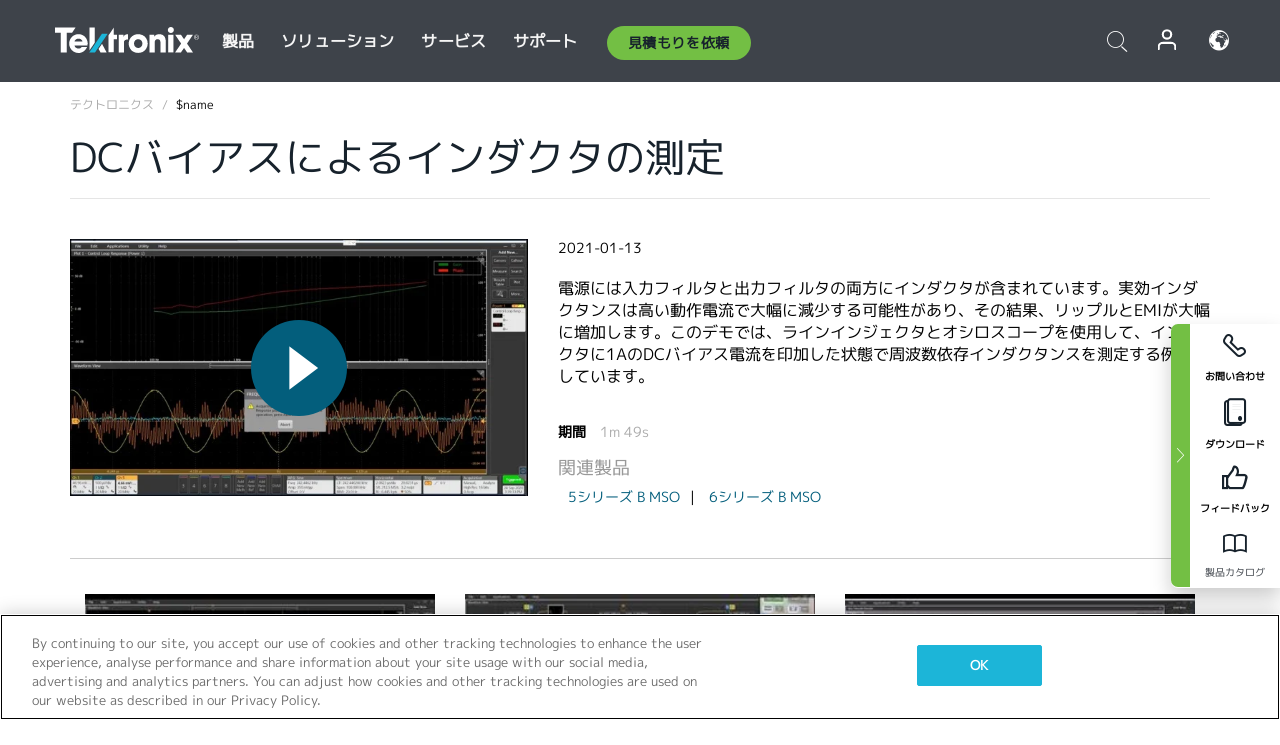

--- FILE ---
content_type: text/html; charset=utf-8
request_url: https://www.tek.com/ja/video/measuring-an-inductor-with-dc-bias
body_size: 13980
content:



<!DOCTYPE html>
<html lang="ja-JP">
<head itemscope itemtype="http://schema.org/WebSite">
    <meta charset="utf-8">
    <meta http-equiv="X-UA-Compatible" content="IE=edge">
    <meta name="viewport" content="width=device-width" />
    <meta http-equiv="content-language" content="ja-JP">

        <!--Critical CSS Styles-->
        
        <!--CSS Styles-->
        <link rel="stylesheet" id="tek-main-css" href="/patternlab/css/tek.css?v-2026.01.15.1" as="style" data-version="2026.01.15.1">
        <noscript id="tek-main-css-noscript"><link rel="stylesheet" href="/patternlab/css/tek.css?v-2026.01.15.1"></noscript>

        <!--Japan CSS Styles-->
        <link rel="stylesheet" href="/patternlab/css/tek-japan.css" type="text/css" media="all" />

    <style type="text/css" data-source="global">
        
    </style>
    <style type="text/css" data-source="localized">
            
    </style>

    <style>
.bundle-card{
overflow: visible;
}
.oem-hide{display:none !important;}
.bundle-card .bundle-price {
font-size:1.425rem!important;
}
@media screen and (min-width: 992px) and (max-width: 1279px){
.bundle-card .bundle-price {
font-size:1.1rem!important;
}
}
.new-nav-item::before {
    color: #73bf44;
    display: initial;
}
:lang(en) .new-nav-item::before, :lang(en) header.header--redesign .nav--main ul li ul li a.category[href="https://my.tek.com/tektalk/"]:before
{
  content: "NEW! ";
   color: #73bf44;
    display: initial;
}
:lang(ja) .new-nav-item::before {
    content: "新着 ";
}
:lang(zh-CN) .new-nav-item::before {
    content: "新的 ";
}
:lang(de-DE) .new-nav-item::before {
    content: "Neu ";
}
:lang(fr-FR) .new-nav-item::before {
    content: "Nouveau "
}
:lang(zh-TW) .new-nav-item::before {
    content: "新的 ";
}
@media screen and (min-width: 992px) {
:lang(fr-FR) .new-nav-item::before {left: -45px;}
  .new-nav-item::before {
    position: absolute;
    left: -20px;
  }
}
.tek-accordion-content {display:none;}
div#drift-frame-controller{z-index:214748364!important;}
@media only screen and (max-width:425px){#onetrust-banner-sdk.otFlat{max-height:25%!important}#onetrust-banner-sdk #onetrust-policy{margin-left:0;margin-top:10px!important}#onetrust-banner-sdk .ot-sdk-columns{width:48%!important;float:left;box-sizing:border-box;padding:0;display:initial;margin-right:2%}#onetrust-consent-sdk #onetrust-button-group button:first-child{margin-top:40px!important}#onetrust-banner-sdk #onetrust-close-btn-container{top:0!important}#onetrust-banner-sdk #onetrust-banner-sdk.ot-close-btn-link,#onetrust-banner-sdk.ot-close-btn-link{padding-top:0!important}}
@media screen and (max-width: 767px){
footer.footer.footer-redesign .footer-connect .social-media-container a {font-size:2rem;}
}
@media screen and (max-width: 300px){
footer.footer.footer-redesign .footer-connect .social-media-container a {font-size:1rem;}
}
/* Slick */
.slider-wrap .slider.slick-slider .banner {display:none;}
.slider-wrap .slider.slick-slider .banner:first-child {display:block;}
.slider-wrap .slider.slick-slider.slick-initialized .banner {display:block;}
/* Documents */
main.main .main-content img.lazy {
max-height: 285px;
min-height: 285px;
}
main.main .main-content #sidebar-wrapper img.lazy,
main.main .main-content img.lazy.loaded,
main.main .main-content .chap-nav img.lazy {
max-height: inherit;
min-height: inherit;
}
main.main .main-content:after,
main.main .main-content #wrapper:after {
    clear: both;
    content: "";
    display: table;
}
@media screen and (min-width: 577px){
  main.main .doc__img {margin: 20px 15px 0px 45px;}
}
/* Slick */
.slider.js-slider-dots img.lazy.loaded,
.main-content img.lazy.loaded {
    max-height: initial;
}
/* MSDM */
div[data-form-block-id="249c9904-bdc6-ee11-9078-6045bd058aac"] {
  visibility: hidden;
  max-height: 1px;
  max-width: 1px;
  overflow: hidden;
}
</style>
    <!--END CSS tyles-->

        <script type="text/javascript" src="/static/js/vendor/jquery-3.5.1.min.js"></script>
<script>
window.dataLayer = window.dataLayer || [];
</script>

<!-- Optimizely -->
<script async src="/api/optimizelyjs/6238166017900544.js"></script>
<!-- End Optimizely -->

<!-- Google Tag Manager -->
<script>(function(w,d,s,l,i){w[l]=w[l]||[];w[l].push({'gtm.start':
new Date().getTime(),event:'gtm.js'});var f=d.getElementsByTagName(s)[0],
j=d.createElement(s),dl=l!='dataLayer'?'&l='+l:'';j.async=true;j.src=
'https://www.googletagmanager.com/gtm.js?id='+i+dl;f.parentNode.insertBefore(j,f);
})(window,document,'script','dataLayer','GTM-77N6');</script>
<!-- End Google Tag Manager -->

    <title itemprop="name">DCバイアスによるインダクタの測定 | テクトロニクス</title>
    <meta name="keywords" content="$name, " />
    <meta name="description" content="電源には入力フィルタと出力フィルタの両方にインダクタが含まれています。実効インダクタンスは高い動作電流で大幅に減少する可能性があり、その結果、リップルとEMIが大幅に増加します。このデモでは、ラインインジェクタとオシロスコープを使用して、インダクタに1AのDCバイアス電流を印加した状態で周波数依存インダクタンスを測定する例を示しています。" />

<!--Open Graph Tags-->
    <meta property="og:title" content="DCバイアスによるインダクタの測定" />

<meta property="og:type" content="website" />

    <meta property="og:description" content="電源には入力フィルタと出力フィルタの両方にインダクタが含まれています。実効インダクタンスは高い動作電流で大幅に減少する可能性があり、その結果、リップルとEMIが大幅に増加します。このデモでは、ラインインジェクタとオシロスコープを使用して、インダクタに1AのDCバイアス電流を印加した状態で周波数依存インダクタンスを測定する例を示しています。" />

<meta property="og:url" content="https://www.tek.com/ja/video/measuring-an-inductor-with-dc-bias" />




<!--Canonical and Alternate URLs-->
<link rel="canonical" href="https://www.tek.com/ja/video/measuring-an-inductor-with-dc-bias" itemprop="url" />



<!--Developer site considerations-->

        <link rel="alternate" hreflang="en" href="https://www.tek.com/en/video/measuring-an-inductor-with-dc-bias" />
        <link rel="alternate" hreflang="x-default" href="https://www.tek.com/en/video/measuring-an-inductor-with-dc-bias" />
        <link rel="alternate" hreflang="ja-jp" href="https://www.tek.com/ja/video/measuring-an-inductor-with-dc-bias" />
        <link rel="alternate" hreflang="de-de" href="https://www.tek.com/de/video/measuring-an-inductor-with-dc-bias" />
        <link rel="alternate" hreflang="ru-ru" href="https://www.tek.com/ru/video/measuring-an-inductor-with-dc-bias" />
        <link rel="alternate" hreflang="fr-fr" href="https://www.tek.com/fr/video/measuring-an-inductor-with-dc-bias" />
        <link rel="alternate" hreflang="zh-cn" href="https://www.tek.com.cn/video/measuring-an-inductor-with-dc-bias" />
        <link rel="alternate" hreflang="zh-tw" href="https://www.tek.com/tw/video/measuring-an-inductor-with-dc-bias" />
        <link rel="alternate" hreflang="ko-kr" href="https://www.tek.com/ko/video/measuring-an-inductor-with-dc-bias" />
        <link rel="alternate" hreflang="vi-vn" href="https://www.tek.com/vn/video/measuring-an-inductor-with-dc-bias" />
    


<meta name="twitter:text:title" content="DCバイアスによるインダクタの測定">
<meta name="twitter:title" content="DCバイアスによるインダクタの測定">
<meta name="twitter:card" content="summary_large_image">
<meta name="twitter:image" content="https://www.tek.com/-/media/images/video-images/measuring-an-inductor-with-dc-bias.jpg">
<meta name="twitter:image:alt" content="">
<meta name="twitter:description" content="電源には入力フィルタと出力フィルタの両方にインダクタが含まれています。実効インダクタンスは高い動作電流で大幅に減少する可能性があり、その結果、リップルとEMIが大幅に増加します。このデモでは、ラインインジェクタとオシロスコープを使用して、インダクタに1AのDCバイアス電流を印加した状態で周波数依存インダクタンスを測定する例を示しています。">

    

    <script type="text/plain" class="optanon-category-C0002">
        if(document.cookie.indexOf('SC_TRACKING_CONSENT') == -1)
        {
            fetch("/api/trackingconsent/giveconsent", {method: "GET", credentials: 'include'});
        }
    </script>
</head>
<body class="" data-channel="" sc-item-id="{650D926E-94B3-4AB9-9BFF-B335EE5EF862}" data-user-email="" data-user-name="" data-cf-country="US">
<!-- Google Tag Manager (noscript) -->
<noscript><iframe src="https://www.googletagmanager.com/ns.html?id=GTM-77N6"
height="0" width="0" style="display:none;visibility:hidden"></iframe></noscript>
<!-- End Google Tag Manager (noscript) -->

    <header class="header header--redesign tek-contact">
    <div class="header__top-mobile">
        <div class="header__btn">
    <div class="block--phone">
        <div class="buyquote-phone icon-phone"><a class="buy-contact-number"></a></div>
    </div>
    <div id="btn-search" class="btn--search">
        <span class="sr-only">トグル検索</span>
        <span class="icon-search"></span>
    </div>
        <div class="btn--lang">
            <a class="icon-earth header-right__item"><span class="region-text"></span></a>

            <div id="lang-selector-nav" class="lang-selector-bar lang-selector-redesign">
                <div class="lang-selector-bar__header">
                    <div class="header-text">Current Language</div>
                    <div class="header-right__item"><span class="btn-close">×</span></div>
                    <div class="region-text">Japanese (Japan)</div>
                </div>
                <p class="lang-selector-bar__message">言語の選択：</p>
                <nav class="lang-selector-bar__lang-menu">
                    <ul>
                                <li><a href="https://www.tek.com/en/video/measuring-an-inductor-with-dc-bias">English</a></li>
                                <li><a href="https://www.tek.com/fr/video/measuring-an-inductor-with-dc-bias">FRAN&#199;AIS</a></li>
                                <li><a href="https://www.tek.com/de/video/measuring-an-inductor-with-dc-bias">DEUTSCH</a></li>
                                <li><a href="https://www.tek.com/vn/video/measuring-an-inductor-with-dc-bias">Việt Nam</a></li>
                                <li><a href="https://www.tek.com.cn/video/measuring-an-inductor-with-dc-bias">简体中文</a></li>
                                <li><a href="https://www.tek.com/ja/video/measuring-an-inductor-with-dc-bias">日本語</a></li>
                                <li><a href="https://www.tek.com/ko/video/measuring-an-inductor-with-dc-bias">韓国語</a></li>
                                <li><a href="https://www.tek.com/tw/video/measuring-an-inductor-with-dc-bias">繁體中文</a></li>
                    </ul>
                </nav>

            </div>
        </div>
    <div id="btn-menu" class="btn--menu">
        <span class="sr-only">トグル・メニュー</span>
        <span class="icon-menu"></span>
    </div>
</div><div class="search-block-form">
    
<div class="page-quick-search">
<form action="/api/searchbar/search" method="post"><input name="__RequestVerificationToken" type="hidden" value="i1oFV-4hMiY-YRwOru6oX6tR0TMpx0R_8NdRTd24-AalbIvRn3wWKgsF9oWRx08ad02pvDkb6XnBnWzOxaS-TfL0l3FSHmvXfeONn4cZusA1" /><input id="uid" name="uid" type="hidden" value="ce22e590-c601-4e5c-a23d-c843aee244d9" />        <div class="form-item">
            <input autocomplete="off" class="form-search form-search-input search-input-7fa9135843ad4ad990b040f6b3a204f1" id="7fa9135843ad4ad990b040f6b3a204f1" name="SearchText" placeholder="検索" type="text" value="" />
        </div>
        <div class="form-actions">
            <input type="submit" autocomplete="off" id="edit-submit" value="検索" class="button form-submit search-button-7fa9135843ad4ad990b040f6b3a204f1" />
        </div>
</form>
    <div class="search-quick-container" id="search-container-result-7fa9135843ad4ad990b040f6b3a204f1" style="display: none;">
        <div class="helper-container">
            <div class="close-container"><span class="btn-close" data-search-id="7fa9135843ad4ad990b040f6b3a204f1">x</span></div>
            <div class="mobile-tabs">
                <div class="tabs-container">
                    <div data-tab-id="prod-tab" data-search-id="7fa9135843ad4ad990b040f6b3a204f1" class="tab active product-tab-products-content"></div>
                    <div data-tab-id="doc-tab" data-search-id="7fa9135843ad4ad990b040f6b3a204f1" class="tab product-tab-docs-content"></div>
                </div>
            </div>
            <div class="row padding-20 content-row">
                <div data-tab-content-id="prod-tab" class="col-md-6 col-xs-12 tab-content active prod-tab-content">
                    <div class="products-content">
                    </div>
                </div>
                <div data-tab-content-id="doc-tab" class="col-md-6 col-xs-12 tab-content inactive docs-tab-content">
                    <div class="docs-content">
                    </div>
                </div>
            </div>
            <div class="no-results-link">To find technical documents by model, try our <a href="/ja/product-support">Product Support Center</a></div>
            <div class="center mr-show-it-all go-to-all-results"><a href="/ja/search">Show all results →</a></div>
        </div>
    </div>
</div>
</div>
<div class="header__logo">
    <div class="block">
        <a href="/ja/">
            <picture><img src="/patternlab/images/transparent-pixel.png" class="main-logo lazy" alt="logo" data-src="/-/media/project/tek/images/logos/logo.svg?iar=0"></picture>
        </a>
        <a href="/ja/">
            <picture><img src="/patternlab/images/transparent-pixel.png" class="second-logo lazy" alt="mobile_logo" data-src="/-/media/project/tek/images/logos/mobile_logo.svg?iar=0"></picture>
        </a>
    </div>
</div>
    </div>
    <div class="header__menu">
        <div class="header-left">
            

<nav class="nav--main">
    <ul>
                    <li>


                <a class="parent-item" href="/ja/">製品</a>

                <div class="sub-menu">
                    <div class="container w--dynamic">

                        <div class="row">

                                <div class="col-xs-12 col-md-4 menu-col">
                                    <ul>

                                            <li>
<a class="category" href="/ja/products/oscilloscopes-and-probes">オシロスコープとプローブ</a>                                            </li>
                                                <li>
                                                    <ul>

                                                                        <li>
                                                                            <a href="/ja/products/oscilloscopes">オシロスコープ</a>
                                                                        </li>
                                                                        <li>
                                                                            <a href="/ja/products/oscilloscopes/high-speed-digitizers">高速デジタイザ</a>
                                                                        </li>
                                                                        <li>
                                                                            <a href="/ja/products/oscilloscopes/oscilloscope-probes">プローブ／アクセサリ</a>
                                                                        </li>
                                                    </ul>
                                                </li>
                                            <li>
<a class="m-t-lg-29 category" href="/ja/products/software">ソフトウェア</a>                                            </li>
                                                <li>
                                                    <ul>

                                                                        <li>
                                                                            <a href="/ja/products/software?category=bench-software">ベンチ・ソフトウェア</a>
                                                                        </li>
                                                                        <li>
                                                                            <a href="/ja/products/software?category=data-analysis">データ解析</a>
                                                                        </li>
                                                                        <li>
                                                                            <a href="/ja/products/software?category=test-automation">自動計測</a>
                                                                        </li>
                                                    </ul>
                                                </li>
                                            <li>
<a class="m-t-lg-29 category" href="/ja/products/analyzers">アナライザ</a>                                            </li>
                                                <li>
                                                    <ul>

                                                                        <li>
                                                                            <a href="/ja/products/spectrum-analyzers">スペクトラム・アナライザ</a>
                                                                        </li>
                                                                        <li>
                                                                            <a href="/ja/products/keithley/4200a-scs-parameter-analyzer">パラメータ・アナライザ</a>
                                                                        </li>
                                                                        <li>
                                                                            <a href="/ja/products/coherent-optical-products">光変調アナライザ</a>
                                                                        </li>
                                                                        <li>
                                                                            <a href="/ja/products/frequency-counters">周波数カウンタ</a>
                                                                        </li>
                                                    </ul>
                                                </li>
                                                                            </ul>
                                </div>
                                <div class="col-xs-12 col-md-4 menu-col">
                                    <ul>

                                            <li>
<a class="category" href="/ja/products/signal-generators">信号発生器</a>                                            </li>
                                                <li>
                                                    <ul>

                                                                        <li>
                                                                            <a href="/ja/products/signal-generators/arbitrary-function-generator">任意波形／ファンクション・ジェネレータ</a>
                                                                        </li>
                                                                        <li>
                                                                            <a href="/ja/products/arbitrary-waveform-generators">任意波形ジェネレータ</a>
                                                                        </li>
                                                    </ul>
                                                </li>
                                            <li>
<a class="m-t-lg-29 category" href="/ja/products/sources-and-supplies">ソースおよび電源</a>                                            </li>
                                                <li>
                                                    <ul>

                                                                        <li>
                                                                            <a href="/ja/products/keithley/source-measure-units">ソース・メジャー・ユニット</a>
                                                                        </li>
                                                                        <li>
                                                                            <a href="/ja/products/dc-power-supplies">直流（DC）電源</a>
                                                                        </li>
                                                                        <li>
                                                                            <a href="/ja/products/dc-electronic-loads">DC電子負荷</a>
                                                                        </li>
                                                                        <li>
                                                                            <a href="/ja/products/ea/bidirectional-power-supplies">DC双方向電源</a>
                                                                        </li>
                                                                        <li>
                                                                            <a href="/ja/products/battery-test-and-simulation">電気化学製品</a>
                                                                        </li>
                                                    </ul>
                                                </li>
                                            <li>
<a class="m-t-lg-29 category" href="/ja/products/meters">メータ</a>                                            </li>
                                                <li>
                                                    <ul>

                                                                        <li>
                                                                            <a href="/ja/products/keithley/benchtop-digital-multimeter">デジタル・マルチメータ</a>
                                                                        </li>
                                                                        <li>
                                                                            <a href="/ja/products/keithley/data-acquisition-daq-systems">データ収集／スイッチング</a>
                                                                        </li>
                                                                        <li>
                                                                            <a href="/ja/products/keithley/low-level-sensitive-and-specialty-instruments">微小信号／高感度測定</a>
                                                                        </li>
                                                    </ul>
                                                </li>
                                                                            </ul>
                                </div>
                                <div class="col-xs-12 col-md-4 menu-col">
                                    <ul>

                                            <li>
<a class="category" href="/ja/products">その他の製品</a>                                            </li>
                                                <li>
                                                    <ul>

                                                                        <li>
                                                                            <a class="new-nav-item" href="/ja/products/reference-solutions">リファレンス・ソリューション</a>
                                                                        </li>
                                                                        <li>
                                                                            <a href="/ja/products/keithley/semiconductor-testing-systems">半導体テスト・システム</a>
                                                                        </li>
                                                                        <li>
                                                                            <a href="/ja/products/components-accessories">部品およびアクセサリ</a>
                                                                        </li>
                                                                        <li>
                                                                            <a href="/ja/buy/encore">プレミアム再生品（Tektronix Encore）</a>
                                                                        </li>
                                                                        <li>
                                                                            <a class="nav-highlight mb-3" href="/ja/tools">Product Selectors &amp; Calculators ⇨</a>
                                                                        </li>
                                                    </ul>
                                                </li>
                                            <li>
<a class="category" href="/ja/products/keithley">Keithley製品</a>                                            </li>
                                            <li>
<a class="category" href="/ja/products/ea">EA Elektro-Automatik製品</a>                                            </li>
                                            <li>
<a class="category" href="/ja/products">すべての製品を見る</a>                                            </li>
                                            <li>
<a class="category" href="/ja/buy/promotions">キャンペーン</a>                                            </li>
                                                                            </ul>
                                </div>
                        </div>
                    </div>
                </div>
            </li>
            <li>


                <a class="parent-item" href="/ja/">ソリューション</a>

                <div class="sub-menu">
                    <div class="container w--dynamic">

                        <div class="row">

                                <div class="col-xs-12 col-md-3 key-trends-col menu-col">
                                    <ul>

                                            <li>
<a class="category" href="/ja/solutions">産業機器</a>                                            </li>
                                                <li>
                                                    <ul>

                                                                        <li>
                                                                            <a href="/ja/solutions/application/research">先端研究</a>
                                                                        </li>
                                                                        <li>
                                                                            <a href="/ja/solutions/industry/aero-def">航空宇宙／防衛</a>
                                                                        </li>
                                                                        <li>
                                                                            <a href="/ja/solutions/industry/automotive-test-solutions">自動車</a>
                                                                        </li>
                                                                        <li>
                                                                            <a href="/ja/education/university-labs">教育／実習</a>
                                                                        </li>
                                                                        <li>
                                                                            <a href="/ja/solutions/industry/medical-devices-and-systems">医療機器およびシステム</a>
                                                                        </li>
                                                                        <li>
                                                                            <a class="new-nav-item" href="/ja/solutions/industry/power-semiconductor">パワー半導体</a>
                                                                        </li>
                                                                        <li>
                                                                            <a href="/ja/solutions/industry/renewable-energy">再生可能エネルギー</a>
                                                                        </li>
                                                                        <li>
                                                                            <a href="/ja/solutions/industry/semiconductor-design-and-manufacturing">半導体の設計／製造</a>
                                                                        </li>
                                                    </ul>
                                                </li>
                                                                            </ul>
                                </div>
                                <div class="col-xs-12 col-md-9 app-ind-col menu-col">
                                    <ul>

                                            <li>
<a class="category" href="/ja/solutions">アプリケーション</a>                                            </li>
                                                <li>
                                                    <ul>

                                                                        <li>
                                                                            <a href="/ja/solutions/application/3d-sensing">3Dセンシング／画像特性評価</a>
                                                                        </li>
                                                                        <li>
                                                                            <a href="/ja/solutions/application/emi-emc-testing">EMI/EMCテスト</a>
                                                                        </li>
                                                                        <li>
                                                                            <a href="/ja/solutions/application/high-speed-serial-communication">高速シリアル通信</a>
                                                                        </li>
                                                                        <li>
                                                                            <a href="/ja/solutions/application/material-science">材料科学／エンジニアリング</a>
                                                                        </li>
                                                                        <li>
                                                                            <a href="/ja/">防衛／政府機関</a>
                                                                        </li>
                                                                        <li>
                                                                            <a href="/ja/solutions/application/power-efficiency">電力効率</a>
                                                                        </li>
                                                                        <li>
                                                                            <a href="/ja/solutions/application/rf-testing">RFテスト</a>
                                                                        </li>
                                                                        <li>
                                                                            <a href="/ja/solutions/application/test-automation">自動テスト</a>
                                                                        </li>
                                                                        <li>
                                                                            <a href="/ja/">有線通信</a>
                                                                        </li>
                                                    </ul>
                                                </li>
                                            <li>
<a class="m-t-lg-29 category" href="/ja/solutions">All Solutions</a>                                            </li>
                                                                            </ul>
                                </div>
                        </div>
                    </div>
                </div>
            </li>
            <li>

                    <meta itemprop="serviceType" content="サービス" />

                <a class="parent-item" href="/ja/">サービス</a>

                <div class="sub-menu">
                    <div class="container w--dynamic">

                        <div class="row">

                                <div class="col-xs-12 col-md-4 menu-col">
                                    <ul>

                                            <li>
<a class="category" href="/ja/services/calibration-services">                                                    <span itemprop="name">
                                                        校正サービス
                                                    </span>
</a>                                            </li>
                                                <li>
                                                    <ul>

                                                                        <li>
                                                                            <div>
                                                                                <span itemprop="name">
                                                                                    <a href="/ja/services/calibration-services/factory-verified-calibration-services">工場認定校正</a>
                                                                                </span>
                                                                            </div>
                                                                        </li>
                                                                        <li>
                                                                            <div>
                                                                                <span itemprop="name">
                                                                                    <a href="/ja/services/calibration-services/multi-brand-oem-compliant-calibration-services">マルチベンダに対応した校正</a>
                                                                                </span>
                                                                            </div>
                                                                        </li>
                                                                        <li>
                                                                            <div>
                                                                                <span itemprop="name">
                                                                                    <a href="/ja/services/calibration-services/quality">品質管理／認定</a>
                                                                                </span>
                                                                            </div>
                                                                        </li>
                                                                        <li>
                                                                            <div>
                                                                                <span itemprop="name">
                                                                                    <a href="/ja/services/calibration-services/calibration-capabilities">他社製品の校正</a>
                                                                                </span>
                                                                            </div>
                                                                        </li>
                                                                        <li>
                                                                            <div>
                                                                                <span itemprop="name">
                                                                                    <a href="/ja/services/calibration-services/locations">地域</a>
                                                                                </span>
                                                                            </div>
                                                                        </li>
                                                                        <li>
                                                                            <div>
                                                                                <span itemprop="name">
                                                                                    <a href="/ja/services/calibration-services/calibration-services-levels">工場認定校正</a>
                                                                                </span>
                                                                            </div>
                                                                        </li>
                                                                        <li>
                                                                            <div>
                                                                                <span itemprop="name">
                                                                                    <a href="/ja/services/test-equipment-repair/rma-status-search">工場校正状況の追跡</a>
                                                                                </span>
                                                                            </div>
                                                                        </li>
                                                                        <li>
                                                                            <div>
                                                                                <span itemprop="name">
                                                                                    <a class="nav-highlight" href="/ja/services/multi-brand-quote-request">マルチブランドに対応したサービス・リクエスト ⇨</a>
                                                                                </span>
                                                                            </div>
                                                                        </li>
                                                                        <li>
                                                                            <div>
                                                                                <span itemprop="name">
                                                                                    <a class="nav-highlight" href="/ja/services/select-factory-service-request">工場サービス・リクエスト ⇨</a>
                                                                                </span>
                                                                            </div>
                                                                        </li>
                                                    </ul>
                                                </li>
                                            <li>
<a class="m-t-lg-29 category" href="/ja/services/asset-management">                                                    <span itemprop="name">
                                                        資産管理サービス
                                                    </span>
</a>                                            </li>
                                                <li>
                                                    <ul>

                                                                        <li>
                                                                            <div>
                                                                                <span itemprop="name">
                                                                                    <a href="/ja/services/asset-management/calweb">資産管理ソフト(Calweb)</a>
                                                                                </span>
                                                                            </div>
                                                                        </li>
                                                                        <li>
                                                                            <div>
                                                                                <span itemprop="name">
                                                                                    <a href="/ja/services/asset-management/managed-services">資産管理サービス</a>
                                                                                </span>
                                                                            </div>
                                                                        </li>
                                                    </ul>
                                                </li>
                                                                            </ul>
                                </div>
                                <div class="col-xs-12 col-md-4 menu-col">
                                    <ul>

                                            <li>
<a class="category" href="/ja/services/test-equipment-repair">                                                    <span itemprop="name">
                                                        修理サービス
                                                    </span>
</a>                                            </li>
                                                <li>
                                                    <ul>

                                                                        <li>
                                                                            <div>
                                                                                <span itemprop="name">
                                                                                    <a class="new-nav-item" href="/ja/service-quote">OEM機器校正の簡易見積り</a>
                                                                                </span>
                                                                            </div>
                                                                        </li>
                                                                        <li>
                                                                            <div>
                                                                                <span itemprop="name">
                                                                                    <a href="/ja/services/test-equipment-repair/rma-status-search">修理状況の追跡</a>
                                                                                </span>
                                                                            </div>
                                                                        </li>
                                                                        <li>
                                                                            <div>
                                                                                <span itemprop="name">
                                                                                    <a href="/webform/request-tektronix-parts-information">部品</a>
                                                                                </span>
                                                                            </div>
                                                                        </li>
                                                                        <li>
                                                                            <div>
                                                                                <span itemprop="name">
                                                                                    <a href="/ja/services/test-equipment-repair/warranty-status-search">保証ステータスの確認</a>
                                                                                </span>
                                                                            </div>
                                                                        </li>
                                                    </ul>
                                                </li>
                                                                            </ul>
                                </div>
                                <div class="col-xs-12 col-md-4 menu-col">
                                    <ul>

                                            <li>
<a class="category" href="/ja/services/ea-factory-service">EA Electro Automatikサービス</a>                                            </li>
                                            <li>
<a class="category" href="/ja/component-solutions">テクトロニクスのコンポーネント・ソリューション</a>                                            </li>
                                            <li>
<a class="category" href="/ja/services/factory-service-plans">工場修理プラン</a>                                            </li>
                                            <li>
<a class="category" href="/ja/services">全てのサービス</a>                                            </li>
                                                                            </ul>
                                </div>
                        </div>
                    </div>
                </div>
            </li>
            <li>


                <a class="parent-item" href="/ja/">サポート</a>

                <div class="sub-menu">
                    <div class="container w--dynamic">

                        <div class="row">

                                <div class="col-xs-12 col-md-4 menu-col">
                                    <ul>

                                            <li>
<a class="category" href="/ja/ownerresources">製品</a>                                            </li>
                                                <li>
                                                    <ul>

                                                                        <li>
                                                                            <a href="/ja/support/datasheets-manuals-software-downloads">データシートとマニュアル</a>
                                                                        </li>
                                                                        <li>
                                                                            <a href="/ja/order-status-search">ご注文の状況</a>
                                                                        </li>
                                                                        <li>
                                                                            <a href="/ja/product-registration">製品登録</a>
                                                                        </li>
                                                                        <li>
                                                                            <a href="/ja/services/test-equipment-repair/warranty-status-search">保証状況</a>
                                                                        </li>
                                                                        <li>
                                                                            <a href="/ja/buy/request-parts-information">部品</a>
                                                                        </li>
                                                    </ul>
                                                </li>
                                            <li>
<a class="m-t-lg-29 category" href="/ja/products/software">ソフトウェア</a>                                            </li>
                                                <li>
                                                    <ul>

                                                                        <li>
                                                                            <a href="/ja/support/datasheets-manuals-software-downloads">ソフトウェアのダウンロード</a>
                                                                        </li>
                                                                        <li>
                                                                            <a href="/ja/support/products/product-license">TekAMS (ソフトウェア ライセンス管理)</a>
                                                                        </li>
                                                    </ul>
                                                </li>
                                            <li>
<a class="m-t-lg-29 category" href="/ja/support/resource-center">リソース</a>                                            </li>
                                                <li>
                                                    <ul>

                                                                        <li>
                                                                            <a href="/ja/support/ea">EA Electro Automatikサポート</a>
                                                                        </li>
                                                                        <li>
                                                                            <a href="/ja/support/faqs">FAQ</a>
                                                                        </li>
                                                                        <li>
                                                                            <a href="/ja/support">サポートセンター</a>
                                                                        </li>
                                                                        <li>
                                                                            <a href="https://my.tek.com/ja/support/create-new-support-case/">テクニカル・サポート</a>
                                                                        </li>
                                                    </ul>
                                                </li>
                                                                            </ul>
                                </div>
                                <div class="col-xs-12 col-md-4 menu-col">
                                    <ul>

                                            <li>
<a class="category" href="/ja/buy">購入方法と購入場所</a>                                            </li>
                                                <li>
                                                    <ul>

                                                                        <li>
                                                                            <a href="https://my.tek.com/ja/support/create-new-support-case/">お問い合わせ</a>
                                                                        </li>
                                                                        <li>
                                                                            <a href="/ja/buy/partner-locator">販売店検索</a>
                                                                        </li>
                                                                        <li>
                                                                            <a href="/ja/buy/gsa-multiple-award-schedule-pricelist">GSA プログラム</a>
                                                                        </li>
                                                                        <li>
                                                                            <a href="/ja/buy/promotions">プロモーション</a>
                                                                        </li>
                                                    </ul>
                                                </li>
                                            <li>
<a class="m-t-lg-29 category" href="/ja/about-us/integrity-and-compliance-program">コンプライアンス</a>                                            </li>
                                                <li>
                                                    <ul>

                                                                        <li>
                                                                            <a href="/ja/corporate-export-control-p-sheet">輸出管理</a>
                                                                        </li>
                                                                        <li>
                                                                            <a href="/ja/about-us/integrity-and-compliance-program">誠実性とコンプライアンス</a>
                                                                        </li>
                                                                        <li>
                                                                            <a href="/ja/services/recycle">製品リサイクル（ヨーロッパのみ）</a>
                                                                        </li>
                                                                        <li>
                                                                            <a href="/ja/support/product-security">製品セキュリティ</a>
                                                                        </li>
                                                                        <li>
                                                                            <a href="/ja/services/customer-quality-assurance">品質保証</a>
                                                                        </li>
                                                                        <li>
                                                                            <a href="/ja/services/safety">安全リコール</a>
                                                                        </li>
                                                                        <li>
                                                                            <a href="/ja/documents/service/traceability-map-beaverton-pdf">トレーサビリティ</a>
                                                                        </li>
                                                    </ul>
                                                </li>
                                                                            </ul>
                                </div>
                                <div class="col-xs-12 col-md-4 menu-col">
                                    <ul>

                                            <li>
<a class="category" href="/ja/about-us">会社</a>                                            </li>
                                                <li>
                                                    <ul>

                                                                        <li>
                                                                            <a href="/ja/about-us">私たちについて</a>
                                                                        </li>
                                                                        <li>
                                                                            <a href="/ja/newsroom?category=blogs&amp;lang=ja-JP">ブログ</a>
                                                                        </li>
                                                                        <li>
                                                                            <a href="/ja/stories">ストーリー</a>
                                                                        </li>
                                                                        <li>
                                                                            <a href="/ja/events">イベント</a>
                                                                        </li>
                                                                        <li>
                                                                            <a href="/ja/newsroom">ニュースルーム</a>
                                                                        </li>
                                                    </ul>
                                                </li>
                                            <li>
<a class="m-t-lg-29 category" href="/ja/buy/partners">パートナーポータル</a>                                            </li>
                                            <li>
<a class="m-t-lg-29 category" href="https://my.tek.com/en/tektalk/?_gl=1*1fuhd7p*_gcl_au*MTE2NjcyNTE0MS4xNzI0MTI1NTQ0*_ga*OTA5OTY3NzMxLjE2Njg0MDUzODA.*_ga_1HMYS1JH9M*MTcyNDE0OTY5NC42NTkuMS4xNzI0MTUxMjA5LjkuMC4w">TekTalk ユーザーコミュニティ</a>                                            </li>
                                                                            </ul>
                                </div>
                        </div>
                    </div>
                </div>
            </li>
        <li>
                <div class="header-left__item block-buyquote">
        <nav class="nav--buy-quote">
            <ul>
                <li>
                        <a href="#" class="btn btn--green btn--small btn-quote parent-item">見積もりを依頼</a>
                    <div class="buy-quote sub-menu">
                        <div class="container">
                            <div class="row" style="justify-content: center;">
                                    <div class="thumbnails-wrap">
<a class="icon-top icon-scope" href="/ja/buy/tekstore/quote">製品の見積もりを取得</a><a class="icon-top icon-repair-service" href="/ja/request-service-quote-or-info">サービスの見積もりを取得</a><a class="icon-top icon-contact-card-2021" title="Contact Sales" href="/ja/buy/request-sales-contact">営業に連絡</a>                                    </div>
                            </div>
                        </div>
                    </div>
                </li>
            </ul>
        </nav>
    </div>

        </li>
    </ul>
</nav>

        </div>
        <div class="region--header_menu_right">
            <div class="header-right">
                

<div class="block--phone header-right__item">
    <div class="buyquote-phone">
        <a href="/ja/contact-tek" class="">お問い合せ</a>
    </div>
</div>
<div class="search-block-form header-right__item">
    <div class="btn--search parent-item">
        <span class="sr-only">トグル検索</span>
        <span class="icon-search"></span>
    </div>
    <div class="header-search-form">
        
<div class="page-quick-search">
<form action="/api/searchbar/search" method="post"><input name="__RequestVerificationToken" type="hidden" value="JjHtLLG_DxD_Q9GDIpZE7uffG7g92r8zRitgvny-puU6TFOAjBXiZ-cqlxkPF8ZcoxiIa0tZCYfR-gqOAWp1l1mIBH5gk2LAjPcq16apWeM1" /><input id="uid" name="uid" type="hidden" value="8686de6d-72fe-4e17-8bcb-63549d993e16" />        <div class="form-item">
            <input autocomplete="off" class="form-search form-search-input search-input-7e52fe7b67c748248f7c7999886c6156" id="7e52fe7b67c748248f7c7999886c6156" name="SearchText" placeholder="検索" type="text" value="" />
        </div>
        <div class="form-actions">
            <input type="submit" autocomplete="off" id="edit-submit" value="検索" class="button form-submit search-button-7e52fe7b67c748248f7c7999886c6156" />
        </div>
</form>
    <div class="search-quick-container" id="search-container-result-7e52fe7b67c748248f7c7999886c6156" style="display: none;">
        <div class="helper-container">
            <div class="close-container"><span class="btn-close" data-search-id="7e52fe7b67c748248f7c7999886c6156">x</span></div>
            <div class="mobile-tabs">
                <div class="tabs-container">
                    <div data-tab-id="prod-tab" data-search-id="7e52fe7b67c748248f7c7999886c6156" class="tab active product-tab-products-content"></div>
                    <div data-tab-id="doc-tab" data-search-id="7e52fe7b67c748248f7c7999886c6156" class="tab product-tab-docs-content"></div>
                </div>
            </div>
            <div class="row padding-20 content-row">
                <div data-tab-content-id="prod-tab" class="col-md-6 col-xs-12 tab-content active prod-tab-content">
                    <div class="products-content">
                    </div>
                </div>
                <div data-tab-content-id="doc-tab" class="col-md-6 col-xs-12 tab-content inactive docs-tab-content">
                    <div class="docs-content">
                    </div>
                </div>
            </div>
            <div class="no-results-link">To find technical documents by model, try our <a href="/ja/product-support">Product Support Center</a></div>
            <div class="center mr-show-it-all go-to-all-results"><a href="/ja/search">Show all results →</a></div>
        </div>
    </div>
</div>
    </div>
</div><nav class="header-right__item nav--account">
    <ul>
            <li class="nav--account__login">
                <form action="/identity/externallogin?authenticationType=AzureB2C&amp;ReturnUrl=%2fidentity%2fexternallogincallback%3fReturnUrl%3d%252fja%252fvideo%252fmeasuring-an-inductor-with-dc-bias%26sc_site%3dus%26authenticationSource%3dDefault&amp;sc_site=us" method="post">    <button type="submit" class="login-link">ログイン</button>
</form>
            </li>
    </ul>
</nav><a class="icon-earth header-right__item"><span class="region-text"></span></a>

<div id="lang-selector-nav" class="lang-selector-bar lang-selector-redesign">
    <div class="lang-selector-bar__header">
        <div class="header-text">Current Language</div>
        <div class="header-right__item"><span class="btn-close">×</span></div>
        <div class="region-text">Japanese (Japan)</div>
    </div>
    <p class="lang-selector-bar__message">言語の選択：</p>
    <nav class="lang-selector-bar__lang-menu">
        <ul>
                    <li><a href="https://www.tek.com/en/video/measuring-an-inductor-with-dc-bias">English</a></li>
                    <li><a href="https://www.tek.com/fr/video/measuring-an-inductor-with-dc-bias">FRAN&#199;AIS</a></li>
                    <li><a href="https://www.tek.com/de/video/measuring-an-inductor-with-dc-bias">DEUTSCH</a></li>
                    <li><a href="https://www.tek.com/vn/video/measuring-an-inductor-with-dc-bias">Việt Nam</a></li>
                    <li><a href="https://www.tek.com.cn/video/measuring-an-inductor-with-dc-bias">简体中文</a></li>
                    <li><a href="https://www.tek.com/ja/video/measuring-an-inductor-with-dc-bias">日本語</a></li>
                    <li><a href="https://www.tek.com/ko/video/measuring-an-inductor-with-dc-bias">韓国語</a></li>
                    <li><a href="https://www.tek.com/tw/video/measuring-an-inductor-with-dc-bias">繁體中文</a></li>
        </ul>
    </nav>

</div>

            </div>
        </div>
    </div>
</header>

    <main role="main" class="main page__content global-components-init ">
        
        

<div class="flyout-redesign sticky-btn-group">
    <div class="sticky-btn-left sticky-btn-toggle open">
        <div class="hidden-xs hidden-sm">
            <div class="icon icon-chevron-right"></div>
        </div>
    </div>
    <div class="sticky-btn-right">
        

    <div class="sticky-btn">
        <div class="icon icon-phone-bold">
            <p>お問い合わせ</p>
        </div>
        <div class="callout clearfix">
            <div class="callout__close icon-chevron-right"></div>
            <div class="scroll-xs">
                <div class="callout__content">
                    <div class="col">
                            <div>
                                <div class="flex-icon-wrapper">
                                    <p>
                                        <a class="btn" href="https://www.tek.com/ja/rma-request" style="color:#fff">修理・校正サービスのお問い合わせ</a><br>
                                        <a class="btn" href="https://www.tek.com/ja/support/contact-technical-support" style="color:#fff">テクニカル・サポート</a><br>
                                        <a class="btn" href="https://www.tek.com/ja/request-sales-contact" style="color:#fff">製品選択のご相談</a><br>
                                        <a class="btn" href="https://go2.tek.com/jp-partner-contacts/" style="color:#fff">販売パートナー様のお問い合わせ</a><br>
                                    </p>
                                </div>
                            </div>
                    </div>


                        <div class="col">
                            <div class="flex-icon-wrapper">
                                <a class="open-chat chat icon-comments hidden">
                                    <div class="callout__content-title">ご質問</div>
                                </a>
                            </div>
                            <p class="description">製品購入に関するご質問　ライブ・チャット：午前9時～午後4時まで</p>
                        </div>
                    <div id="refresh-callout-contact" class="col">
                        <a href="/ja/contact-us" class=" icon-question">
                            <div class="callout__content-title">お問い合わせ</div>
                            <p class="description">ご意見、ご質問、フィードバック等がございましたら、お気軽にお問い合わせください。</p>
                        </a>
                    </div>
                </div>
            </div>
        </div>
    </div>
<div class="sticky-btn">
    <div class="icon icon-datasheet">
        <p>ダウンロード</p>
    </div>
    <div class="callout download clearfix">
        <div class="callout__close icon-chevron-right"></div>
        <div class="scroll-xs">
            <header>
                <p>マニュアル、データシート、ソフトウェアなどのダウンロード：</p>
            </header>
<form action="/api/searchbar/search" method="post">                <div class="callout__content">
                    <input name="__RequestVerificationToken" type="hidden" value="BKKIC8-IgqKEqpXku-9z0rBXASghqnxmqeZ4_ycfj3e4u63FG3ozRud6q6YRNzjJ21E8r43Z2o7RZGbqfu9lCULjQUNg9f5quZpaWSFf2YE1" />
                    <input id="uid" name="uid" type="hidden" value="de49f811-d607-4528-b5b1-f699e70402c4" />
                    <div class="col-2">
                        <div class="callout__content-title">ダウンロード・タイプ</div>
                        <div class="dropdown">
                            <select class="btn btn--right-icon icon-chevron-down " id="SearchType" name="SearchType" type="button"><option selected="selected" value="">すべて表示</option>
<option value="product_series">Products</option>
<option value="datasheet">Datasheet</option>
<option value="manual">Manual</option>
<option value="software">Software</option>
<option value="document">Marketing Document</option>
<option value="faq">Faq</option>
<option value="video">Video</option>
</select>
                        </div>
                    </div>
                    <div class="col-2">
                        <div class="callout__content-title">型名またはキーワード</div>
                        <div class="form-item">
                            <input checkedname="keys" id="edit-keys" name="SearchText" placeholder="入力の開始..." title="検索する用語を入力してください。" type="search" value="" />
                        </div>
                    </div>

                    <div class="col-1">
                        <input type="submit" class="btn btn--right-icon icon-chevron-right" value="検索" />
                    </div>
                </div>
</form>        </div>
    </div>
</div>
    <div class="sticky-btn">
        <div class="icon icon-thumbs-up">
            <p>フィードバック</p>
        </div>
        <div class="callout clearfix feedback">
            <div class="callout__close icon-chevron-right"></div>
            <div class="scroll-xs">
                <div class="feedback-rating__parentcontainer">
                    <p class="m-t-32">ご意見・ご希望など、何でもお気軽にお寄せください。</p>
                    <p class="description">お客様からのフィードバックは当社製品／サービスの継続的な改善に役立ちます。皆様の声をぜひお聞かせください。</p>
                    <p><a href="https://www.surveygizmo.com/s3/4165364/www-nps-web-survey" class="btn" target="_blank" rel="noopener noreferrer">ご意見をお聞かせください</a></p>
                </div>
            </div>
        </div>
    </div>





    <div class="sticky-btn">
        <a class="icon icon-read" target="_blank" rel="noopener noreferrer" href="https://www.tek.com/ja/e-catalog">製品カタログ</a>
    </div>

    </div>
</div>



<div class="container">

<div id="block-tektronix-breadcrumbs" class="block">
    <nav role="navigation">
        <ol itemscope="" itemtype="http://schema.org/BreadcrumbList">
            <li itemprop="itemListElement" itemscope="" itemtype="http://schema.org/ListItem">
                    <a href="/ja/" itemprop="item">
                        <span itemprop="name">テクトロニクス</span>
                    </a>
                <meta itemprop="position" content="0" />
            </li>
            <li itemprop="itemListElement" itemscope="" itemtype="http://schema.org/ListItem">
                    <span itemprop="name">$name</span>
                <meta itemprop="position" content="1" />
            </li>
        </ol>
    </nav>
</div>


<div class="header-image__none">
        <h1 class="page-title">DCバイアスによるインダクタの測定</h1>

</div>
<article class="featured-video featured row">
    <div class="col-md-5">
        <div>
            



<div class="banner--video banner--video-full-width">
    <div class="video__wrapper">
        <div class="video-inner__wrapper" itemscope itemtype="http://schema.org/VideoObject">
                <a data-target-video-id="bc-id-6257541735001--1537376455" class="custom-video-js tek-bc-onclick icon-play-filled top-icon">


                    <picture><source media="all and (min-width: 544px)" data-srcset="/-/media/images/video-images/measuring-an-inductor-with-dc-bias.jpg?w=640&2024.11.22" srcset="/-/media/images/video-images/measuring-an-inductor-with-dc-bias.jpg?w=640&2024.11.22"><source media="all and (min-width: 0px)" data-srcset="/-/media/images/video-images/measuring-an-inductor-with-dc-bias.jpg?w=544&2024.11.22" srcset="/-/media/images/video-images/measuring-an-inductor-with-dc-bias.jpg?w=544&2024.11.22"><img src="/-/media/images/video-images/measuring-an-inductor-with-dc-bias.jpg?h=360&iar=0&w=640&2024.11.22" class="custom-video-js__thumbnail no-lazy-image" alt="" width="640" height="360" cachebust="2024.11.22"></picture>
                </a>
                <video-js id="bc-id-6257541735001--1537376455" data-video-id="6257541735001" data-account="1572118491" data-player="6cba6CYIm" data-embed="default" class="video-js tek-bc-delay tek-video-player tek-bc-video" controls    preload="none"></video-js>
            <meta itemprop="name" content="DCバイアスによるインダクタの測定" />
            <meta itemprop="description" content="電源には入力フィルタと出力フィルタの両方にインダクタが含まれています。実効インダクタンスは高い動作電流で大幅に減少する可能性があり、その結果、リップルとEMIが大幅に増加します。このデモでは、ラインインジェクタとオシロスコープを使用して、インダクタに1AのDCバイアス電流を印加した状態で周波数依存インダクタンスを測定する例を示しています。" />
                <meta itemprop="uploadDate" content="2021-01-13" />
            <meta itemprop="duration" content="1m 49s " />
                <meta itemprop="thumbnailUrl" content="https://www.tek.com/-/media/images/video-images/measuring-an-inductor-with-dc-bias.jpg" />
        </div>
    </div>
</div>           
        </div>
    </div>
    <div class="featured-video__info col-md-7">
        <header>
                <span class="date">2021-01-13</span>
        </header>
        
        <p>電源には入力フィルタと出力フィルタの両方にインダクタが含まれています。実効インダクタンスは高い動作電流で大幅に減少する可能性があり、その結果、リップルとEMIが大幅に増加します。このデモでは、ラインインジェクタとオシロスコープを使用して、インダクタに1AのDCバイアス電流を印加した状態で周波数依存インダクタンスを測定する例を示しています。</p><br />
        <span class="label">期間</span>
        <span class="value">1m 49s </span>

            <div class="related-series">
                <h5>関連製品</h5>
                <ul>
                        <li><a href="/ja/products/oscilloscopes/5-series-mso">5シリーズ B MSO</a></li>
                        <li><a href="/ja/products/oscilloscopes/6-series-mso">6シリーズ B MSO</a></li>
                </ul>
            </div>
            </div>
</article>

<div class="related-video__container ">



<div class="col-sm-12 col-md-6 col-lg-4 related-video">
    <a href="/ja/video/double-pulse-test-demo-using-new-software-deskew-feature" class="video-icon">
        <picture><img src="/patternlab/images/transparent-pixel.png" alt="Double Pulse Test Demo Using New Software Deskew Feature_en" width="300" height="169" cachebust="2025.12.09" w="300" data-src="/-/media/images/video-images/double-pulse-test-demo-using-new-software-deskew-feature_en.jpg?h=169&iar=0&w=300&2025.12.09" class="lazy"></picture>
    </a>
    <a href="/ja/video/double-pulse-test-demo-using-new-software-deskew-feature">
        <h3>Double Pulse Test Demo Using New Software Deskew Feature</h3>
    </a>
    <p>
        <span class="label">期間</span>
        <span class="value">3m 35s </span>
    </p>
</div>


<div class="col-sm-12 col-md-6 col-lg-4 related-video">
    <a href="/ja/video/how-to/how-to-use-oscilloscope-cursors-and-callouts-for-easy-waveform-annotation" class="video-icon">
        <picture><img src="/patternlab/images/transparent-pixel.png" alt="How to Use Oscilloscope Cursors and Callouts_en" width="300" height="169" cachebust="2025.04.23" w="300" data-src="/-/media/images/video-images/how-to-use-oscilloscope-cursors-and-callouts_en.jpg?h=169&iar=0&w=300&2025.04.23" class="lazy"></picture>
    </a>
    <a href="/ja/video/how-to/how-to-use-oscilloscope-cursors-and-callouts-for-easy-waveform-annotation">
        <h3>How to Use Oscilloscope Cursors and Callouts for Easy Waveform Annotation</h3>
    </a>
    <p>
        <span class="label">期間</span>
        <span class="value">7m 18s </span>
    </p>
</div>


<div class="col-sm-12 col-md-6 col-lg-4 related-video">
    <a href="/ja/video/product-demo/usb3-x-serial-bus-decoding-with-a-6-series-b-mso-oscilloscope" class="video-icon">
        <picture><img src="/patternlab/images/transparent-pixel.png" alt="USB3 X Serial Bus Decoding with a 6 Series B MSO Oscilloscope_en" width="300" height="169" cachebust="2024.12.20" w="300" data-src="/-/media/images/video-images/usb3-x-serial-bus-decoding-with-a-6-series-b-mso-oscilloscope_en.jpg?h=169&iar=0&w=300&2024.12.20" class="lazy"></picture>
    </a>
    <a href="/ja/video/product-demo/usb3-x-serial-bus-decoding-with-a-6-series-b-mso-oscilloscope">
        <h3>USB3.X Serial Bus Decoding with a 6 Series B MSO Oscilloscope</h3>
    </a>
    <p>
        <span class="label">期間</span>
        <span class="value">7m 47s </span>
    </p>
</div>


<div class="col-sm-12 col-md-6 col-lg-4 related-video">
    <a href="/ja/video/product-demo/leveraging-hsi-with-python" class="video-icon">
        <picture><img src="/patternlab/images/transparent-pixel.png" alt="Leveraging HSI with Python_en" width="300" height="169" cachebust="2024.12.24" w="300" data-src="/-/media/images/video-images/leveraging-hsi-with-python_en.jpg?h=169&iar=0&w=300&2024.12.24" class="lazy"></picture>
    </a>
    <a href="/ja/video/product-demo/leveraging-hsi-with-python">
        <h3>Leveraging HSI with Python</h3>
    </a>
    <p>
        <span class="label">期間</span>
        <span class="value">10m 43s </span>
    </p>
</div>


<div class="col-sm-12 col-md-6 col-lg-4 related-video">
    <a href="/ja/video/product-demo/high-side-double-pulse-switching-loss-with-isovu-current-and-voltage-probes" class="video-icon">
        <picture><img src="/patternlab/images/transparent-pixel.png" alt="High Side Double Pulse Switching Loss with IsoVu Current and Voltage Probes_en" width="300" height="169" cachebust="2024.12.19" w="300" data-src="/-/media/images/video-images/high-side-double-pulse-switching-loss-with-isovu-current-and-voltage-probes_en.jpg?h=169&iar=0&w=300&2024.12.19" class="lazy"></picture>
    </a>
    <a href="/ja/video/product-demo/high-side-double-pulse-switching-loss-with-isovu-current-and-voltage-probes">
        <h3>IsoVu電流プローブおよび電圧プローブによるハイサイドのダブル・パルス・スイッチング損失</h3>
    </a>
    <p>
        <span class="label">期間</span>
        <span class="value">13分11秒</span>
    </p>
</div>


<div class="col-sm-12 col-md-6 col-lg-4 related-video">
    <a href="/ja/video/product-demo/what-is-hsi" class="video-icon">
        <picture><img src="/patternlab/images/transparent-pixel.png" alt="What is HSI_en" width="300" height="169" cachebust="2024.12.24" w="300" data-src="/-/media/images/video-images/what-is-hsi_en.jpg?h=169&iar=0&w=300&2024.12.24" class="lazy"></picture>
    </a>
    <a href="/ja/video/product-demo/what-is-hsi">
        <h3>What is HSI?</h3>
    </a>
    <p>
        <span class="label">期間</span>
        <span class="value">6m 7s </span>
    </p>
</div></div></div>
    </main>

    


<footer class="footer footer-redesign">
    <div class="container">
        <div class="footer-logo">
            <picture><img src="/patternlab/images/transparent-pixel.png" alt="" data-src="/-/media/project/tek/images/logos/tek-monogram/logo_tk_footer.svg?iar=0" class="lazy"></picture>
        </div>
        
<div class="footer-about">
    <p class="heading">テクトロニクスについて</p>
    <p class="about">
        私たちは、計測器のトップ企業として、さらなる機能と性能を求めて、飽くなき挑戦を続けています。テクトロニクスは、複雑さという障壁を打ち破り、グローバルな技術革新を加速化する画期的なテスト／測定ソリューションを設計し、製造しています。
    </p>
    <a class="btn btn--transp" href="/ja/about-us">当社の詳細を見る</a>
</div>

<div class="footer-company">
    <p class="heading">会社</p>
    <ul class="footer-links">
                <li><a href="/ja/about-us">会社情報</a></li>
                <li><a href="https://careers.ralliant.com/tektronix/">採用情報</a></li>
                <li><a href="/ja/newsroom">ニュースルーム</a></li>
                <li><a href="/ja/events">イベント</a></li>
                <li><a href="/ja/products/ea">EA Elektro-Automatik</a></li>
    </ul>
</div>

<div class="footer-help">
    <p class="heading">ヘルプ／ラーニング</p>
    <ul class="footer-links">
                <li class="contact-number"><a class="contact-number-anchor" href=""></a></li>
                <li><a href="/ja/contact-us">お問い合わせ</a></li>
                <li><a href="https://my.tek.com/ja/support/create-new-support-case/">テクニカルサポートへの連絡</a></li>
                <li><a href="/ja/ownerresources">所有者リソース</a></li>
                <li><a href="/ja/support/learning-center">計測技術ラーニング・センター</a></li>
                <li><a href="/ja/blog">ブログ</a></li>
    </ul>
</div>

<div class="footer-partners">
    <p class="heading">パートナー</p>
    <ul class="footer-links">
                <li><a href="/ja/buy/partner-locator">販売パートナ検索</a></li>
                <li></li>
                <li></li>
                <li></li>
    </ul>
</div>

<div class="footer-connect">
    <p class="heading">SNS一覧</p>
    <div class="social-media-container">

<a class="icon-linkedin-2021" target="_blank" rel="noopener noreferrer" href="https://www.linkedin.com/company/tektronix/"></a><a class="icon-youtube-2021" target="_blank" rel="noopener noreferrer" href="https://www.youtube.com/user/TektronixJapan"></a><a class="icon-facebook-2021" target="_blank" rel="noopener noreferrer" href="https://www.facebook.com/tektronix.jp"></a><a class="icon-x-rounded" target="_blank" rel="noopener noreferrer" href="https://twitter.com/tektronix_jp"></a><a class="icon-instagram-2021" target="_blank" rel="noopener noreferrer" href="https://www.instagram.com/tektronixofficial"></a>    </div>
</div>


    </div>
    <div class="footer-bottom">
        

<div class="footer-links-bottom">
    <div class="second-nav">
        <nav>
            <p class="heading">その他のリンク</p>
            <ul class="footer-links">
                    <li class="copyright">
                        <p>&copy;  2024 TEKTRONIX, INC.</p>
                    </li>
                                        <li><a href="/ja/html-sitemap">Sitemap</a></li>
                        <li><a href="/ja/privacy-statement">Privacy</a></li>
                        <li><a href="/ja/terms_and_conditions">利用規約</a></li>
                        <li><a href="/ja/terms_and_conditions">契約条項</a></li>
                        <li class="contact-number"><a class="contact-number-anchor" href="">Call us at </a></li>
                        <li><a href="https://www.surveygizmo.com/s3/4165364/www-nps-web-survey">Feedback</a></li>
            </ul>
        </nav>
    </div>
</div>
    </div>
</footer>


    <!--Render Scripts-->
        <!--Third Party Scripts-->
        <!--Third Party Scripts-->
        <script defer id="tek-main-js" src="/patternlab/js/tek-app.js?v-2026.01.15.1" onload="executeLocalScripts()" data-version="2026.01.15.1"></script>
        <!--Chat Settings-->
        <script>
            window.__cs = window.__cs || {};
            window.__cs.useNpiGroupNumber = false;
        </script>
        <!--Chat Settings-->
        <script type="text/javascript">
            function executeLocalScripts() {
                //Script Definition Section
                try {
                    
                } catch (e) {
                    console.log(e);
                }
                //END Script Definition Section

                //Localized Script Definition Section
                try {
                    
                } catch (e) {
                    console.log(e);
                }
                //END Localized Script Definition Section
            }
        </script>
</body>
</html>


--- FILE ---
content_type: application/javascript; charset=UTF-8
request_url: https://api.livechatinc.com/v3.6/customer/action/get_dynamic_configuration?x-region=us-south1&license_id=1045989&client_id=c5e4f61e1a6c3b1521b541bc5c5a2ac5&url=https%3A%2F%2Fwww.tek.com%2Fja%2Fvideo%2Fmeasuring-an-inductor-with-dc-bias&group_id=18&channel_type=code&jsonp=__ks8hd6js2sk
body_size: 269
content:
__ks8hd6js2sk({"organization_id":"00060bdb-e4d3-4272-a506-ea3110581f80","livechat_active":true,"livechat":{"group_id":18,"client_limit_exceeded":false,"domain_allowed":true,"online_group_ids":[0,24,28,29],"config_version":"6478.0.39.2763.905.1478.644.31.11.5.8.16.3","localization_version":"6bb83031e4f97736cbbada081b074fb6_4621b9cfe011784f03f08982095b8bc6","language":"en"},"default_widget":"livechat"});

--- FILE ---
content_type: text/plain
request_url: https://c.6sc.co/?m=1
body_size: 3
content:
6suuid=ed263e1747473e00a5ab726921020000837b1c00